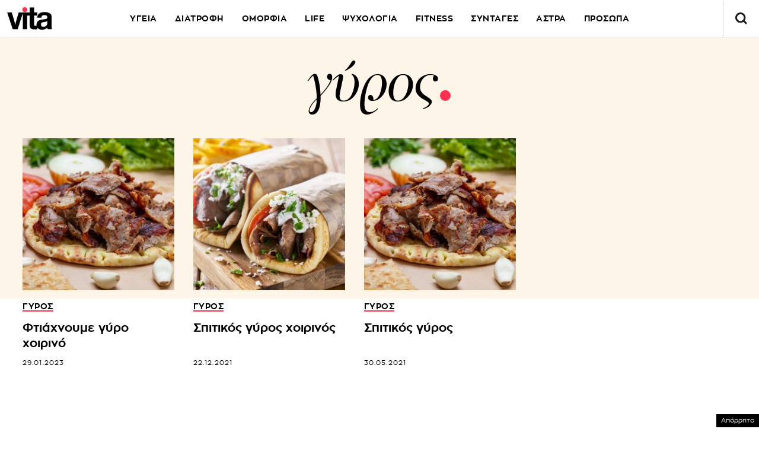

--- FILE ---
content_type: text/html; charset=utf-8
request_url: https://www.google.com/recaptcha/api2/aframe
body_size: 268
content:
<!DOCTYPE HTML><html><head><meta http-equiv="content-type" content="text/html; charset=UTF-8"></head><body><script nonce="H6RGGfBMuub8LkzG7mmlHw">/** Anti-fraud and anti-abuse applications only. See google.com/recaptcha */ try{var clients={'sodar':'https://pagead2.googlesyndication.com/pagead/sodar?'};window.addEventListener("message",function(a){try{if(a.source===window.parent){var b=JSON.parse(a.data);var c=clients[b['id']];if(c){var d=document.createElement('img');d.src=c+b['params']+'&rc='+(localStorage.getItem("rc::a")?sessionStorage.getItem("rc::b"):"");window.document.body.appendChild(d);sessionStorage.setItem("rc::e",parseInt(sessionStorage.getItem("rc::e")||0)+1);localStorage.setItem("rc::h",'1769911607705');}}}catch(b){}});window.parent.postMessage("_grecaptcha_ready", "*");}catch(b){}</script></body></html>

--- FILE ---
content_type: application/javascript; charset=utf-8
request_url: https://fundingchoicesmessages.google.com/f/AGSKWxVmF-5Y7axey3Z98vrFPuwDNikOQX_n1IlejPV6aXQo6BjwFuWFdEzXHNY9WkdnRQ-6WJmHKNGHZSmoQgPpyzQmfg3mfxtydgVOaMN3cvDpi3k5l5FO_7EfaWsOPn93p_x6TIwVKdBIjjD7D5kyv1goMRmdhJyMbBeyY8JOufgcmtLrrZpTV4_1SXDT/_/centralresource/ad_/onecam4ads._banner_ad/-page-ad./modalad.
body_size: -1287
content:
window['8a833d35-6307-4565-aa3b-bbb9e24b5d0a'] = true;